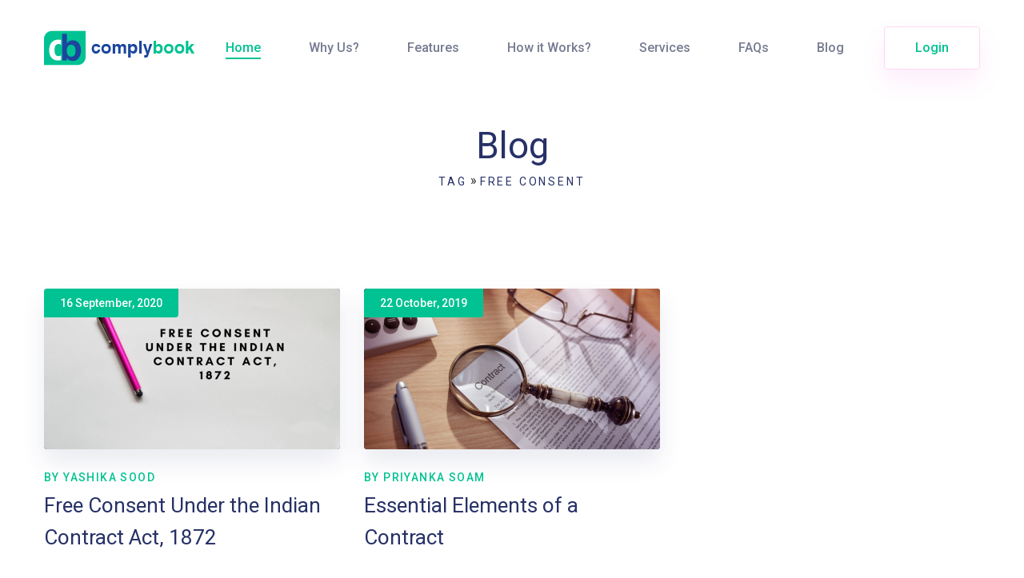

--- FILE ---
content_type: text/html; charset=UTF-8
request_url: https://www.complybook.com/tag/free-consent
body_size: 3776
content:
<!DOCTYPE html>
<html xmlns:og="http://ogp.me/ns#">

<head>
    <meta charset="UTF-8" />
    <link rel="canonical" href="https://www.complybook.com/" />
    
    <title>Free Consent | Complybook</title>

    <meta property="og:url" content="https://www.complybook.com" />
    <meta property="og:type" content="Article" />
    <meta property="og:title" content="Free Consent | Complybook" />
    <meta property="og:image:alt" content="Free Consent | Complybook" />
    <meta property="og:image" content="Blog" />  
    <meta property="og:image:secure_url" content="Blog" />
    <meta property="og:description" content="Blog" />


    <meta name="twitter:card" content="summary_large_image" />
    <meta name="twitter:description" content="Blog" />
    <meta name="twitter:title" content="Free Consent | Complybook" />
    <meta name="twitter:site" content="@complybook" />
    <meta name="twitter:image" content="Blog" />
    <meta name="twitter:creator" content="@complybook" />

    

    

    <!-- mobile responsive meta -->
    <meta name="viewport" content="width=device-width, initial-scale=1">
    <link rel="apple-touch-icon" sizes="57x57" href="https://www.complybook.com/home/images/favicon/apple-icon-57x57.png">
    <link rel="apple-touch-icon" sizes="60x60" href="https://www.complybook.com/home/images/favicon/apple-icon-60x60.png">
    <link rel="apple-touch-icon" sizes="72x72" href="https://www.complybook.com/home/images/favicon/apple-icon-72x72.png">
    <link rel="apple-touch-icon" sizes="76x76" href="https://www.complybook.com/home/images/favicon/apple-icon-76x76.png">
    <link rel="apple-touch-icon" sizes="114x114" href="https://www.complybook.com/home/images/favicon/apple-icon-114x114.png">
    <link rel="apple-touch-icon" sizes="120x120" href="https://www.complybook.com/home/images/favicon/apple-icon-120x120.png">
    <link rel="apple-touch-icon" sizes="144x144" href="https://www.complybook.com/images/favicon/apple-icon-144x144.png">
    <link rel="apple-touch-icon" sizes="152x152" href="https://www.complybook.com/home/images/favicon/apple-icon-152x152.png">
    <link rel="apple-touch-icon" sizes="180x180" href="https://www.complybook.com/home/images/favicon/apple-icon-180x180.png">
    <link rel="icon" type="image/png" sizes="192x192" href="https://www.complybook.com/home/images/favicon/android-icon-192x192.png">
    <link rel="icon" type="image/png" sizes="32x32" href="https://www.complybook.com/home/images/favicon/favicon-32x32.png">
    <link rel="icon" type="image/png" sizes="96x96" href="https://www.complybook.com/home/images/favicon/favicon-96x96.png">
    <link rel="icon" type="image/png" sizes="16x16" href="https://www.complybook.com/home/images/favicon/favicon-16x16.png">
    <link rel="manifest" href="https://www.complybook.com/home/images/favicon/manifest.json">
    <meta name="msapplication-TileColor" content="#ffffff">
    <meta name="msapplication-TileImage" content="https://www.complybook.com/home/images/favicon/ms-icon-144x144.png">
    <meta name="theme-color" content="#ffffff">

    
    
    
    <meta property="og:site_name" content="ComplyBook" />
    
    <!-- main template stylesheet -->
    <link rel="stylesheet" href="https://www.complybook.com/home/css/style.css">
    <link rel="stylesheet" href="https://www.complybook.com/home/css/responsive.css">
    <link rel="stylesheet" href="https://www.complybook.com/home/css/sweetalert2.css">
    <link rel="stylesheet" href="https://www.complybook.com/home/css/compare.css">
    <script src="https://www.complybook.com/home/js/jquery.js"></script>
    <script src="https://kit.fontawesome.com/fa24a460d0.js"></script>
    <script src="https://www.complybook.com/home/js/jquery.validate.min.js"></script>
    <script src="https://www.complybook.com/home/js/SweetAlert.js"></script>
    <!-- <script src="https://www.google.com/recaptcha/api.js?render=6LfNAK8UAAAAAGn6BreVNnWyA5ZoZi52aGDoyIrX"></script> -->
</head>
<style>
    .socialShare{
        list-style:none;
        display:inline-flex;
        margin-top: 50px;
        padding: 0;
    }
    .socialShare li{
        border: 1px solid #ccc;
        border-radius: 50%;
        padding: 10px;
        margin-right: 20px;
        width: 50px;
        height: 50px;
        text-align: center;
    }
    .socialShare li:hover{
        background:#45C292;
        
    }
    .socialShare li:hover a{
        color:#fff;
        
    }
</style>
<body>
<script>
    (function(d, s, id) {
        var js, fjs = d.getElementsByTagName(s)[0];
        if (d.getElementById(id)) return;
        js = d.createElement(s); js.id = id;
        js.src = "https://connect.facebook.net/en_US/sdk.js#xfbml=1&version=v3.0";
        fjs.parentNode.insertBefore(js, fjs);
    }(document, 'script', 'facebook-jssdk'));
    </script>
    <div class="preloader"></div><!-- /.preloader -->
    <div class="page-wrapper">
        <header class="site-header header-one">
    <nav class="navbar navbar-expand-lg navbar-light header-navigation stricky">
        <div class="container clearfix">
            <!-- Brand and toggle get grouped for better mobile display -->
            <div class="logo-box clearfix">
                <a class="navbar-brand" href="https://www.complybook.com/">
                    <img src="https://www.complybook.com/home/images/logo.png" alt="ComplyBook" />
                </a>
                <button class="menu-toggler" data-target=".header-one .main-navigation">
                    <span class="fa fa-bars"></span>
                </button>
            </div><!-- /.logo-box -->
            <!-- Collect the nav links, forms, and other content for toggling -->
            <div class="main-navigation">
                <ul class="one-page-scroll-menu navigation-box">
                    <li class=" current scrollToLink"><a href="https://www.complybook.com/#home">Home</a></li>
                    <li class="scrollToLink"><a href="https://www.complybook.com/#service">Why Us?</a></li>
                    <li class="scrollToLink"><a href="https://www.complybook.com/#features">Features</a></li>
                    <li class="scrollToLink"><a href="https://www.complybook.com/#howitworks">How it Works?</a></li>
                    <li class="scrollToLink"><a href="https://www.complybook.com/#services">Services</a></li>
                    <li class="scrollToLink"><a href="https://www.complybook.com/#faqs">FAQs</a></li>
                    <li class="scrollToLink"><a href="https://www.complybook.com/#blog">Blog</a></li>
                </ul>
            </div><!-- /.navbar-collapse -->
            <div class="right-side-box">
                                    <a href="https://www.complybook.com/login" class="header-btn">Login</a>
                            </div><!-- /.right-side-box -->
        </div>
        <!-- /.container -->
    </nav>
</header><!-- /.site-header -->        <section class="inner-banner">
    <div class="container">
        <h2>Blog</h2>
        <ul class="thm-breadcrumb">
            <li><a href="https://www.complybook.com/blog">Tag</a></li>
            <li>&raquo;</li>
            <li><a href="javascript:void(0)">Free Consent</a></li>
        </ul>
    </div><!-- /.container -->
</section><!-- /.inner-banner -->

<section class="blog-style-one blog-page" id="blog">
    <div class="container">
        <div class="row">
                                                <div class="col-lg-4 col-md-6 col-sm-12">
                        <div class="single-blog-style-one">
                            
                            <div class="image-block">
                                <a href="https://www.complybook.com/blog/free-consent-under-the-indian-contract-act-1872">
                                    <div class="inner-block">
                                        <img src="https://www.complybook.com/images/blogs/medium/1602068490rsz_dazzle_7.png" alt="Free Consent Under the Indian Contract Act, 1872" />
                                        <div class="date-block">
                                            16 September, 2020                                        </div><!-- /.date-block -->
                                    </div><!-- /.inner-block -->
                                </a>
                            
                            </div><!-- /.image-block -->
                            <div class="text-block">
                                <div class="meta-info">
                                    <a href="javascript:void(0);" style="cursor:default;">By Yashika Sood</a>
                                    <!-- <span class="sep">.</span> -->
                                </div><!-- /.meta-info -->
                                <h3><a href="https://www.complybook.com/blog/free-consent-under-the-indian-contract-act-1872">Free Consent Under the Indian Contract Act, 1872</a></h3>
                                <p>In order for a valid contract to persist, it is essential to ensure the free consent of the parties. There is a concept of consensus-ad-idem which implies that the parties entering into the contract m...</p>
                                <div class="line-block"></div><!-- /.line-block -->
                                                                    <a href="https://www.complybook.com/blog/free-consent-under-the-indian-contract-act-1872" class="more-link">Read More</a>
                                                            </div><!-- /.text-block -->
                        </div><!-- /.single-blog-style-one -->
                    </div><!-- /.col-lg-4 -->
                                    <div class="col-lg-4 col-md-6 col-sm-12">
                        <div class="single-blog-style-one">
                            
                            <div class="image-block">
                                <a href="https://www.complybook.com/blog/essential-elements-of-a-contract">
                                    <div class="inner-block">
                                        <img src="https://www.complybook.com/images/blogs/medium/1572516833EssentialElementsOfContract.png" alt="Essential Elements of a Contract" />
                                        <div class="date-block">
                                            22 October, 2019                                        </div><!-- /.date-block -->
                                    </div><!-- /.inner-block -->
                                </a>
                            
                            </div><!-- /.image-block -->
                            <div class="text-block">
                                <div class="meta-info">
                                    <a href="javascript:void(0);" style="cursor:default;">By Priyanka Soam</a>
                                    <!-- <span class="sep">.</span> -->
                                </div><!-- /.meta-info -->
                                <h3><a href="https://www.complybook.com/blog/essential-elements-of-a-contract">Essential Elements of a Contract</a></h3>
                                <p> The goal of this article is to walk you through the five basic essential elements of a contract, from offer to legality, so as to ensure that your agreement is legitimate and acceptable. To fully app...</p>
                                <div class="line-block"></div><!-- /.line-block -->
                                                                    <a href="https://www.complybook.com/blog/essential-elements-of-a-contract" class="more-link">Read More</a>
                                                            </div><!-- /.text-block -->
                        </div><!-- /.single-blog-style-one -->
                    </div><!-- /.col-lg-4 -->
                                       
        </div><!-- /.row -->
        <div class="blog-post-pagination text-center">
            <ul>
            
                                            </ul>
        </div><!-- /.blog-post-pagination -->

    </div><!-- /.container -->
</section><!-- /.blog-style-one -->        <footer class="site-footer">
    <span class="bubble-1"></span>
    <span class="bubble-2"></span>
    <span class="bubble-3"></span>
    <span class="bubble-4"></span>
    <span class="bubble-5"></span>
    <span class="bubble-6"></span>
    <div class="container">
        <div class="inner-container">
            <div class="row">
                <div class="col-lg-2 col-md-6 col-sm-12">
                    <div class="footer-widget">
                        <a href="https://www.complybook.com/"><img src="https://www.complybook.com/home/images/complybook.png" alt="ComplyBook"/></a>
                    </div><!-- /.footer-widget -->
                </div><!-- /.col-lg-2 -->
                <div class="col-lg-3 col-md-6 col-sm-12">
                    <div class="footer-widget">
                        <div class="widget-title">
                            <h3>Registration / Login</h3>
                        </div><!-- /.widget-title -->
                        <ul class="links-list">
                            <li><a href="https://www.complybook.com/login">User Login</a></li>
                            <li><a href="https://www.complybook.com/client-registration">Client Registration</a></li>
                            <li><a href="https://www.complybook.com/ccm-registration">CCM Registration</a></li>
                            <li><a href="https://www.complybook.com/ccm-registration">Download Android App</a></li>
                        </ul><!-- /.contact-list -->
                    </div><!-- /.footer-widget -->
                </div><!-- /.col-lg-3 -->
                <div class="col-lg-2 col-md-4 col-sm-12">
                    <div class="footer-widget">
                        <div class="widget-title">
                            <h3>Explore</h3>
                        </div><!-- /.widget-title -->
                        <ul class="links-list">
                            <li><a href="https://www.complybook.com/#home">Home</a></li>
                            <li><a href="https://www.complybook.com/#service">Why Us?</a></li>
			                <li><a href="https://www.complybook.com/#features">Features</a></li>
                            <li><a href="https://www.complybook.com/#howitworks">How it Works?</a></li>
                            
                        </ul>
                    </div><!-- /.footer-widget -->
                </div><!-- /.col-lg-2 -->
                <div class="col-lg-3 col-md-6 col-sm-12">
                    <div class="footer-widget">
                        <div class="widget-title">
                            <h3>Quick Links</h3>
                        </div><!-- /.widget-title -->
                        <ul class="links-list">
                            <li><a href="https://www.complybook.com/#pricing">Plans & Pricing</a></li>
                            <li><a href="https://www.complybook.com/refund">Refund & Cancellation</a></li>
                            <li><a href="https://www.complybook.com/contact-us">Contact Us</a></li>
                            <li><a href="https://www.complybook.com/blog">Visit our Blog</a></li>
                        </ul>
                    </div><!-- /.footer-widget -->
                </div><!-- /.col-lg-2 -->
                <div class="col-lg-2 col-md-6 col-sm-12">
                    <div class="footer-widget">
                        <!-- <div class="widget-title">
                            <h3>Toll Free Support</h3>
                        </div>
                        <ul class="links-list" style="margin-bottom:25px;">
                            <li><i class="fa fa-volume-control-phone" aria-hidden="true"></i> 1800 120 2403</li> 
                        </ul> -->
                        <div class="widget-title">
                            <h3>Phone Support</h3>
                        </div>
                        <ul class="links-list" style="margin-bottom:25px;">
                            <li><i class="fab fa-whatsapp"></i> +91 989 913 4403</li> 
                            <li><i class="fa fa-phone-alt"></i> +91 987 182 4178</li> 
                        </ul>
                        
                    </div><!-- /.footer-widget -->
                </div><!-- /.col-lg-3 -->
            </div><!-- /.row -->
        </div><!-- /.inner-container -->
    </div><!-- /.container -->
</footer><!-- /.site-footer -->
<div class="bottom-footer text-center">
    <div class="container">
        <div class="col-lg-12" style="display:flex;padding:0">
            <div class="col-lg-4" style="padding:0">
                <p>&copy; Copyright 2026 ComplyBook. All Rights Reserved.</p>
            </div>
            <div class="col-lg-6" style="padding:0">
                <ul class="footer-links">
                    <li>
                        <a href="https://www.complybook.com/terms-service">Terms Service</a>
                    </li>
                    <li>
                        <a href="https://www.complybook.com/privacy-policy">Privacy Policy</a>
                    </li>
                    <li>
                        <a href="https://www.complybook.com/faqs">FAQs</a>
                    </li>
                </ul>
            </div>
            <div class="col-lg-2" style="padding:0">
                <p>Powered by <a href="http://www.aritone.com">Aritone</a>.</p>
            </div>
        </div><!-- /.container -->
    </div>
    
</div><!-- /.bottom-footer -->
</div><!-- /.page-wrapper -->
<a href="#" data-target="html" class="scroll-to-target scroll-to-top"><i class="fas fa-arrow-up"></i></a>    <!-- /.scroll-to-top -->
    <script src="https://www.complybook.com/home/js/jquery.js"></script>
    <script src="https://www.complybook.com/home/js/bootstrap.bundle.min.js"></script>
    <script src="https://www.complybook.com/home/js/owl.carousel.min.js"></script>
    <script src="https://www.complybook.com/home/js/jquery.bxslider.min.js"></script>
    <script src="https://www.complybook.com/home/js/waypoints.min.js"></script>
    <script src="https://www.complybook.com/home/js/jquery.easing.min.js"></script>
    <script src="https://www.complybook.com/home/js/jquery.counterup.min.js"></script>
    <script src="https://www.complybook.com/home/js/wow.js"></script>
    
    <script src="https://www.complybook.com/home/js/theme.js"></script>
    <!-- Global site tag (gtag.js) - Google Analytics -->
    <script async src="https://www.googletagmanager.com/gtag/js?id=UA-144713022-1"></script>
    <script>
    window.dataLayer = window.dataLayer || [];
    function gtag(){dataLayer.push(arguments);}
    gtag('js', new Date());

    gtag('config', 'UA-144713022-1');
    </script>

    <!-- New Google tag (gtag.js) -->
    <script async src="https://www.googletagmanager.com/gtag/js?id=G-1BL140D9DR"></script>
    <script>
    window.dataLayer = window.dataLayer || [];
    function gtag(){dataLayer.push(arguments);}
    gtag('js', new Date());

    gtag('config', 'G-1BL140D9DR');
    </script>

    
</body>

</html>

--- FILE ---
content_type: text/css
request_url: https://www.complybook.com/home/css/style.css
body_size: 70395
content:
/***************************************************************************************************************
||||||||||||||||||||||||||||            MASTER STYLESHEET FOR Opins         ||||||||||||||||||||||||||||||||||||
****************************************************************************************************************
||||||||||||||||||||||||||||              TABLE OF CONTENT                  ||||||||||||||||||||||||||||||||||||
****************************************************************************************************************
****************************************************************************************************************
* 1.imported styles
* 2.misclenious styles
* 3.header styles
* 4.banner styles
* 5.footer styles
* 6.subscribe styles
* 7.blog styles
* 8.faq styles
* 9.brand styles
* 10.testimonials styles
* 11.pricing styles
* 12.features styles
* 13.services styles
* 14.fun fact styles
* 15.inner banner styles
* 16.sidebar styles
****************************************************************************************************************
||||||||||||||||||||||||||||            End TABLE OF CONTENT                ||||||||||||||||||||||||||||||||||||
****************************************************************************************************************/
/*
* 1.imported styles
*/
@import url("https://fonts.googleapis.com/css?family=Roboto:300,400,500,700,900");
@import url("bootstrap.min.css");
@import url("animate.css");
@import url("owl.carousel.css");
@import url("owl.theme.default.min.css");
@import url("font-awesome.min.css");
@import url("jquery.bxslider.min.css");
@import url("../plugins/opins-icon/style.css");
/*
* 2.misclenious styles
*/
body {
  font-family: "Roboto", sans-serif;
  font-size: 16px;
  line-height: 30px;
  /* color: #777b92; */
}

a:active,
a:hover,
a:focus,
a:visited {
  text-decoration: none;
}

.page-wrapper {
  position: relative;
  margin: 0 auto;
  width: 100%;
  min-width: 300px;
  overflow: hidden;
}

@media (min-width: 1200px) {
  .container {
    max-width: 1200px;
  }
}
hr.style-one {
  margin: 0;
  border-top: 1px solid #EAEAEA;
}

.block-title {
  margin-bottom: 50px;
}
.block-title h2 {
  margin: 0 0 50px 0;
  color: #273167;
  font-size: 46px;
  margin-top: 50px;
  font-weight: 400;
}

.preloader {
  position: fixed;
  top: 0;
  left: 0;
  width: 100%;
  height: 100%;
  z-index: 9999;
  background-color: #fff;
  background-image: url(../images/preloader.gif);
  background-repeat: no-repeat;
  background-position: center center;
}

.scroll-to-top {
  display: inline-block;
  width: 45px;
  height: 45px;
  background: #00c292;
  border-radius: 4px;
  position: fixed;
  bottom: 20px;
  right: 20px;
  z-index: 99;
  text-align: center;
  transition: all .4s ease;
  display: none;
}
.scroll-to-top i {
  font-size: 18px;
  line-height: 45px;
  color: #fff;
}
.scroll-to-top:hover {
  background: #273167;
}

/*
* 3.header styles
*/
.header-navigation {
  background-color: transparent;
  margin-bottom: 0;
  border: none;
  border-radius: 0;
  padding: 0;
  position: relative;
  background-color: transparent;
}
.header-navigation .container {
  background: transparent;
  position: relative;
  display: block;
}
.header-navigation .container .logo-box {
  float: left;
  position: absolute;
  top: 50%;
  left: 15px;
  -webkit-transform: translateY(-50%);
  transform: translateY(-50%);
}
.header-navigation .container .navbar-brand {
  height: auto;
  margin: 0;
}
.header-navigation .container .menu-toggler {
  display: none;
}
.header-navigation .container .right-side-box {
  position: absolute;
  top: 50%;
  -webkit-transform: translateY(-50%);
  transform: translateY(-50%);
  right: 15px;
}
.header-navigation .main-navigation {
  float: right;
  text-align: right;
}
@media (min-width: 1200px) {
  .header-navigation .main-navigation {
    display: block !important;
  }
}

.header-navigation ul.navigation-box {
  margin: 0;
  padding: 0;
  list-style: none;
}
.header-navigation ul.navigation-box li a .sub-nav-toggler {
  display: none;
}
.header-navigation ul.navigation-box > li {
  position: relative;
  padding: 0px 0;
  display: inline-block;
  vertical-align: middle;
  /* Second Level Menu */
  /* Thrid Level Menu */
}
.header-navigation ul.navigation-box > li + li {
  margin-left: 45px;
}
.header-navigation ul.navigation-box > li:first-child {
  padding-left: 0;
}
.header-navigation ul.navigation-box > li:last-child {
  padding-right: 0;
}
.header-navigation ul.navigation-box > li > a {
  font-weight: 500;
  font-size: 16px;
  color: #777B92;
  padding: 0;
  transition: all .4s ease;
  position: relative;
}
.header-navigation ul.navigation-box > li > a:before {
  content: '';
  position: absolute;
  bottom: -5px;
  left: 0;
  -webkit-transform: scale(0, 1);
          transform: scale(0, 1);
  -webkit-transform-origin: right center;
          transform-origin: right center;
  width: 100%;
  height: 2px;
  background-color: #00c292;
  transition: -webkit-transform .4s ease;
  transition: transform .4s ease;
  transition: transform .4s ease, -webkit-transform .4s ease;
}
.header-navigation ul.navigation-box > li.current > a, .header-navigation ul.navigation-box > li:hover > a {
  color: #00c292;
}
.header-navigation ul.navigation-box > li.current > a:before, .header-navigation ul.navigation-box > li:hover > a:before {
  -webkit-transform: scale(1, 1);
          transform: scale(1, 1);
  -webkit-transform-origin: left center;
          transform-origin: left center;
}
.header-navigation ul.navigation-box > li > .sub-menu {
  position: absolute;
  top: 100%;
  left: 0;
  z-index: 1000;
  float: left;
  min-width: 220px;
  padding: 0px 0px;
  text-align: left;
  list-style: none;
  background-color: #273167;
  background-clip: padding-box;
  opacity: 0;
  border-radius: 0px;
  visibility: hidden;
  transition: opacity .4s ease, visibility .4s ease;
  box-shadow: 0px 10px 18px rgba(0, 0, 0, 0.1);
}
@media (min-width: 1200px) {
  .header-navigation ul.navigation-box > li > .sub-menu {
    display: block !important;
  }
}
.header-navigation ul.navigation-box > li > .sub-menu.right-align {
  left: auto;
  right: 0;
}
.header-navigation ul.navigation-box > li > .sub-menu.center-align {
  left: 50%;
  -webkit-transform: translateX(-50%);
          transform: translateX(-50%);
}
.header-navigation ul.navigation-box > li > .sub-menu > li {
  display: block;
  position: relative;
  transition: all .4s ease;
}
.header-navigation ul.navigation-box > li > .sub-menu > li + li {
  border-top: 1px solid rgba(255, 255, 255, 0.1);
}
.header-navigation ul.navigation-box > li > .sub-menu > li > a {
  font-size: 15px;
  color: #fff;
  font-weight: 500;
  padding: 12px 30px;
  display: block;
  line-height: 26px;
  white-space: nowrap;
  position: relative;
  transition: all .4s ease;
}
.header-navigation ul.navigation-box > li > .sub-menu > li:hover > a {
  color: #273167;
  background: #fff;
}
.header-navigation ul.navigation-box > li:hover:before {
  -webkit-transform: scale(1, 1);
          transform: scale(1, 1);
  -webkit-transform-origin: left bottom;
          transform-origin: left bottom;
}
.header-navigation ul.navigation-box > li:hover > .sub-menu {
  opacity: 1;
  visibility: visible;
}
.header-navigation ul.navigation-box > li > ul > li {
  /* no more nested showen */
}
.header-navigation ul.navigation-box > li > ul > li > .sub-menu {
  position: absolute;
  top: 0%;
  left: 100%;
  z-index: 1000;
  float: left;
  min-width: 220px;
  padding: 0px 0px;
  text-align: left;
  list-style: none;
  background-color: #273167;
  background-clip: padding-box;
  opacity: 0;
  border-radius: 0px;
  visibility: hidden;
  transition: opacity .4s ease, visibility .4s ease;
  box-shadow: 0px 10px 18px rgba(0, 0, 0, 0.1);
}
@media (min-width: 1200px) {
  .header-navigation ul.navigation-box > li > ul > li > .sub-menu {
    display: block !important;
  }
}
.header-navigation ul.navigation-box > li > ul > li > .sub-menu.right-align {
  left: auto;
  right: 100%;
}
.header-navigation ul.navigation-box > li > ul > li > .sub-menu.center-align {
  left: 50%;
  -webkit-transform: translateX(-50%);
          transform: translateX(-50%);
}
.header-navigation ul.navigation-box > li > ul > li > .sub-menu > li {
  display: block;
  position: relative;
  transition: all .4s ease;
}
.header-navigation ul.navigation-box > li > ul > li > .sub-menu > li + li {
  border-top: 1px solid rgba(255, 255, 255, 0.1);
}
.header-navigation ul.navigation-box > li > ul > li > .sub-menu > li > a {
  font-size: 15px;
  color: #fff;
  font-weight: 500;
  padding: 12px 30px;
  display: block;
  line-height: 26px;
  white-space: nowrap;
  position: relative;
  transition: all .4s ease;
}
.header-navigation ul.navigation-box > li > ul > li > .sub-menu > li:hover > a {
  color: #273167;
  background: #fff;
}
.header-navigation ul.navigation-box > li > ul > li:hover > .sub-menu {
  opacity: 1;
  visibility: visible;
}
.header-navigation ul.navigation-box > li > ul > li ul {
  display: none;
}

.header-navigation.stricky-fixed {
  position: fixed;
  top: 0;
  left: 0;
  width: 100%;
  z-index: 991;
  background: #273167;
  border-bottom: 0;
}

.site-header.header-one {
  background-color: transparent;
  position: absolute;
  top: 0;
  left: 0;
  width: 100%;
  z-index: 99;
}
.site-header.header-one .header-navigation {
  background: transparent;
}
.site-header.header-one .header-navigation.stricky-fixed {
  background-color: #fff;
  box-shadow: 0px 5px 30px 0px rgba(233, 79, 202, 0.05);
}
.site-header.header-one .header-navigation .container {
  padding-right: 185px;
}
.site-header.header-one .header-navigation ul.navigation-box > li.current > a,
.site-header.header-one .header-navigation ul.navigation-box > li:hover > a {
  color: #00c292;
}
.site-header.header-one .header-navigation ul.navigation-box > li {
  padding: 45px 0;
}
.site-header.header-one .header-navigation ul.navigation-box > li + li {
  margin-left: 56px;
}
.site-header.header-one .header-navigation .right-side-box .header-btn {
  display: inline-block;
  vertical-align: middle;
  border-style: solid;
  border-width: 1px;
  border-color: #ffd6f3;
  border-radius: 4px;
  background-color: white;
  box-shadow: 0px 15px 30px 0px rgba(233, 79, 202, 0.1);
  color: #00c292;
  font-size: 16px;
  font-weight: 500;
  padding: 11px 38px;
  transition: all .4s ease;
}
.site-header.header-one .header-navigation .right-side-box .header-btn:hover {
  color: #fff;
  background-color: #00c292;
  border-color: #00c292;
}
.site-header.header-one .header-navigation.stricky-fixed ul.navigation-box > li {
  padding: 25px 0;
}

.site-header.home-page-two .header-navigation.stricky-fixed {
  background-image: linear-gradient(-145deg, #320b82 0%, #9c33c3 100%);
  box-shadow: 0px 10px 60px 0px rgba(0, 0, 0, 0.15);
}
.site-header.home-page-two .header-navigation ul.navigation-box > li > a {
  color: #D6C9E4;
}
.site-header.home-page-two .header-navigation ul.navigation-box > li.current > a,
.site-header.home-page-two .header-navigation ul.navigation-box > li:hover > a {
  color: #fff;
}
.site-header.home-page-two .header-navigation .right-side-box .header-btn {
  border-color: #fff;
  background-color: transparent;
  color: #fff;
  transition: all .4s ease;
}
.site-header.home-page-two .header-navigation .right-side-box .header-btn:hover {
  color: #fff;
  background-color: #00c292;
  border-color: #00c292;
}

/*
* 4.banner styles
*/
.banner-style-one {
  position: relative;
  padding-top: 300px;
  padding-bottom: 220px;
  background: #fff url(../images/banner-bg-1-1.png) top right no-repeat;
}
.banner-style-one:before, .banner-style-one:after {
  content: '';
  width: 318px;
  height: 318px;
  border-radius: 50%;
  border: 43px solid;
  position: absolute;
  -webkit-animation: BannercircleRotate 5s ease-in-out 0s infinite alternate;
          animation: BannercircleRotate 5s ease-in-out 0s infinite alternate;
}
@-webkit-keyframes BannercircleRotate {
  0% {
    -webkit-transform: rotate(0);
    transform: rotate(0);
    opacity: 1;
  }
  100% {
    -webkit-transform: rotate(45deg);
    transform: rotate(45deg);
    opacity: .5;
  }
}
@keyframes BannercircleRotate {
  0% {
    -webkit-transform: rotate(0);
    transform: rotate(0);
    opacity: 1;
  }
  100% {
    -webkit-transform: rotate(45deg);
    transform: rotate(45deg);
    opacity: .5;
  }
}
.banner-style-one:before {
  border-color: #FFF3FD;
  bottom: 10%;
  right: 32%;
}
.banner-style-one:after {
  border-color: #F3FAFF;
  top: 10%;
  left: 10%;
}
.banner-style-one .banner-mock {
  position: absolute;
  top: 15%;
  right: 10%;
  z-index:1;
  display:block;
}
@-webkit-keyframes bannerImgBounce {
  0% {
    -webkit-transform: translateY(0) translateX(0);
    transform: translateY(0) translateX(0);
  }
  100% {
    -webkit-transform: translateY(-20px) translateX(-20px);
    transform: translateY(-20px) translateX(-20px);
  }
}
@keyframes bannerImgBounce {
  0% {
    -webkit-transform: translateY(0) translateX(0);
    transform: translateY(0) translateX(0);
  }
  100% {
    -webkit-transform: translateY(-20px) translateX(-20px);
    transform: translateY(-20px) translateX(-20px);
  }
}
.banner-style-one [class*=bubble-] {
  width: 26px;
  height: 26px;
  border-radius: 50%;
  position: absolute;
  background-color: #ede8ff;
  border: 1px solid #a98fff;
  -webkit-animation-name: bubbleMover;
          animation-name: bubbleMover;
  -webkit-animation-duration: 9s;
          animation-duration: 9s;
  -webkit-animation-timing-function: linear;
          animation-timing-function: linear;
  -webkit-animation-iteration-count: infinite;
          animation-iteration-count: infinite;
  -webkit-perspective: 100px;
          perspective: 100px;
}
@-webkit-keyframes bubbleMover {
  0% {
    -webkit-transform: translateY(0px) translateX(0) rotate(0);
            transform: translateY(0px) translateX(0) rotate(0);
  }
  30% {
    -webkit-transform: translateY(30px) translateX(50px) rotate(15deg);
            transform: translateY(30px) translateX(50px) rotate(15deg);
    -webkit-transform-origin: center center;
            transform-origin: center center;
  }
  50% {
    -webkit-transform: translateY(50px) translateX(100px) rotate(45deg);
            transform: translateY(50px) translateX(100px) rotate(45deg);
    -webkit-transform-origin: right bottom;
            transform-origin: right bottom;
  }
  80% {
    -webkit-transform: translateY(30px) translateX(50px) rotate(15deg);
            transform: translateY(30px) translateX(50px) rotate(15deg);
    -webkit-transform-origin: left top;
            transform-origin: left top;
  }
  100% {
    -webkit-transform: translateY(0px) translateX(0) rotate(0);
            transform: translateY(0px) translateX(0) rotate(0);
    -webkit-transform-origin: center center;
            transform-origin: center center;
  }
}
@keyframes bubbleMover {
  0% {
    -webkit-transform: translateY(0px) translateX(0) rotate(0);
            transform: translateY(0px) translateX(0) rotate(0);
  }
  30% {
    -webkit-transform: translateY(30px) translateX(50px) rotate(15deg);
            transform: translateY(30px) translateX(50px) rotate(15deg);
    -webkit-transform-origin: center center;
            transform-origin: center center;
  }
  50% {
    -webkit-transform: translateY(50px) translateX(100px) rotate(45deg);
            transform: translateY(50px) translateX(100px) rotate(45deg);
    -webkit-transform-origin: right bottom;
            transform-origin: right bottom;
  }
  80% {
    -webkit-transform: translateY(30px) translateX(50px) rotate(15deg);
            transform: translateY(30px) translateX(50px) rotate(15deg);
    -webkit-transform-origin: left top;
            transform-origin: left top;
  }
  100% {
    -webkit-transform: translateY(0px) translateX(0) rotate(0);
            transform: translateY(0px) translateX(0) rotate(0);
    -webkit-transform-origin: center center;
            transform-origin: center center;
  }
}
.banner-style-one .bubble-1 {
  background-color: #fff7e0;
  border-color: #ffdd83;
  top: 10px;
  left: 20px;
}
.banner-style-one .bubble-2 {
  background-color: #fff1ec;
  border-color: #ffb59d;
  bottom: 30px;
  left: 10%;
}
.banner-style-one .bubble-3 {
  background-color: #ebf3ff;
  border-color: #b9d4ff;
  top: 40px;
  left: 40%;
}
.banner-style-one .bubble-4 {
  background-color: #ddffe4;
  border-color: #93ff6d;
  top: 10px;
  right: 40%;
}
.banner-style-one .bubble-5 {
  background-color: #ede8ff;
  border-color: #a98fff;
  bottom: 30px;
  right: 25%;
}
.banner-style-one .bubble-6 {
  background-color: #ffe8fb;
  border-color: #ffa6ef;
  top: 40%;
  right: 10%;
}
.banner-style-one .content-block {
  position: relative;
  z-index: 10;
}
.banner-style-one .content-block h3,
.banner-style-one .content-block p {
  margin: 0;
}
.banner-style-one .content-block h3 {
  color: #000000;
  font-size: 30px;
  line-height: 50px;
  font-weight: 500;
  margin-bottom: 30px;
}
.banner-style-one .content-block p {
  color: #777B92;
  font-size: 18px;
  line-height: 34px;
  margin-bottom: 55px;
}
.banner-style-one .content-block .banner-btn {
  display: inline-block;
  border-style: solid;
  border-width: 1px;
  border-color: #00c292;
  border-radius: 4px;
  box-shadow: 0px 15px 30px 0px rgba(119, 123, 146, 0.1);
  vertical-align: middle;
  color: #fff;
  font-weight: 500;
  font-size: 14px;
  line-height: 1em;
  padding: 22.5px 0;
  padding-left: 73px;
  padding-right: 53px;
  position: relative;
  background-color: #00c292;
  transition: all .4s ease;
}
.banner-style-one .content-block .ccm {
  display: inline-block;
  border-style: solid;
  border-width: 1px;
  border-color: #1B469E;
  border-radius: 4px;
  box-shadow: 0px 15px 30px 0px rgba(119, 123, 146, 0.1);
  vertical-align: middle;
  color: #fff;
  font-weight: 500;
  font-size: 14px;
  line-height: 1em;
  padding: 22.5px 0;
  padding-left: 73px;
  padding-right: 53px;
  position: relative;
  background-color: #1B469E;
  transition: all .4s ease;
}
.banner-style-one .content-block .banner-btn span {
  font-size: 18px;
  display: block;
  line-height: 1em;
  margin-top: 5px;
}
.banner-style-one .content-block .banner-btn i {
  font-size: 30px;
  color: #fff;
  position: absolute;
  top: 50%;
  left: 40px;
  -webkit-transform: translateY(-50%);
          transform: translateY(-50%);
  transition: all .4s ease;
}

.banner-style-one .content-block .banner-btn + .banner-btn {
  margin-left: 16px;
}
.banner-style-one .content-block .banner-btn:hover {
  color: #000;
  background-color: #fff;
  border-color: #eaeaea;
}
.banner-style-one .content-block .banner-btn:hover i {
  color: #000;
}
.banner-style-one.home-page-two {
  padding-bottom: 277px;
  background: #fff url(../images/banner-bg-1-2.png) top right no-repeat;
  background-size: cover;
  margin-bottom: 60px;
}
.banner-style-one.home-page-two:before {
  border-color: rgba(255, 255, 255, 0.04);
}
.banner-style-one.home-page-two:after {
  border-color: rgba(255, 255, 255, 0.02);
}
.banner-style-one.home-page-two [class*=bubble-] {
  background-color: transparent !important;
  border-width: 2px;
}
.banner-style-one.home-page-two .banner-mock {
  right: 0;
  top: 20%;
}
.banner-style-one.home-page-two .content-block h3 {
  color: #fff;
}
.banner-style-one.home-page-two .content-block p {
  color: #D6C9E4;
}
.banner-style-one.home-page-two .content-block .banner-btn {
  color: #fff;
  border-style: solid;
  border-width: 1px;
  border-color: white;
  border-radius: 3px;
  background-color: transparent;
  box-shadow: 0px 15px 30px 0px rgba(255, 255, 255, 0.1);
}
.banner-style-one.home-page-two .content-block .banner-btn i {
  color: #fff;
}
.banner-style-one.home-page-two .content-block .banner-btn:hover {
  background-color: #00c292;
  border-color: #00c292;
}

/*
* 5.footer styles
*/
.site-footer {
  position: relative;
}
.site-footer [class*=bubble-] {
  width: 26px;
  height: 26px;
  border-radius: 50%;
  position: absolute;
  background-color: #ede8ff;
  border: 1px solid #a98fff;
  -webkit-animation-name: bubbleMover;
          animation-name: bubbleMover;
  -webkit-animation-duration: 9s;
          animation-duration: 9s;
  -webkit-animation-timing-function: linear;
          animation-timing-function: linear;
  -webkit-animation-iteration-count: infinite;
          animation-iteration-count: infinite;
  -webkit-perspective: 100px;
          perspective: 100px;
}
@keyframes bubbleMover {
  0% {
    -webkit-transform: translateY(0px) translateX(0) rotate(0);
            transform: translateY(0px) translateX(0) rotate(0);
  }
  30% {
    -webkit-transform: translateY(30px) translateX(50px) rotate(15deg);
            transform: translateY(30px) translateX(50px) rotate(15deg);
    -webkit-transform-origin: center center;
            transform-origin: center center;
  }
  50% {
    -webkit-transform: translateY(50px) translateX(100px) rotate(45deg);
            transform: translateY(50px) translateX(100px) rotate(45deg);
    -webkit-transform-origin: right bottom;
            transform-origin: right bottom;
  }
  80% {
    -webkit-transform: translateY(30px) translateX(50px) rotate(15deg);
            transform: translateY(30px) translateX(50px) rotate(15deg);
    -webkit-transform-origin: left top;
            transform-origin: left top;
  }
  100% {
    -webkit-transform: translateY(0px) translateX(0) rotate(0);
            transform: translateY(0px) translateX(0) rotate(0);
    -webkit-transform-origin: center center;
            transform-origin: center center;
  }
}
.site-footer .bubble-1 {
  background-color: #fff7e0;
  border-color: #ffdd83;
  top: 10px;
  left: 20px;
}
.site-footer .bubble-2 {
  background-color: #fff1ec;
  border-color: #ffb59d;
  bottom: 30px;
  left: 10%;
}
.site-footer .bubble-3 {
  background-color: #ebf3ff;
  border-color: #b9d4ff;
  top: 40px;
  left: 40%;
}
.site-footer .bubble-4 {
  background-color: #ddffe4;
  border-color: #93ff6d;
  top: 10px;
  right: 40%;
}
.site-footer .bubble-5 {
  background-color: #ede8ff;
  border-color: #a98fff;
  bottom: 30px;
  right: 25%;
}
.site-footer .bubble-6 {
  background-color: #ffe8fb;
  border-color: #ffa6ef;
  top: 40%;
  right: 10%;
}
.site-footer .inner-container {
  border: 1px solid #eaeaea;
  border-left: 0;
  border-right: 0;
  padding: 86px 0;
}

.footer-widget ul,
.footer-widget h3,
.footer-widget p {
  margin: 0;
  padding: 0;
  list-style: none;
}
.footer-widget .widget-title {
  margin-bottom: 28px;
}
.footer-widget .widget-title h3 {
  color: #273167;
  font-size: 20px;
  font-weight: 500;
}
.footer-widget ul.contact-list li {
  color: #777b92;
}
.footer-widget ul.contact-list li + li {
  margin-top: 9px;
}
.footer-widget ul.links-list li + li {
  margin-top: 10px;
}
.footer-widget ul.links-list li a {
  color: #777b92;
  font-size: 16px;
  display: inline-block;
  position: relative;
  transition: all .4s ease;
}
.footer-widget ul.links-list li a:before {
  content: '\f101';
  font-family: 'FontAwesome';
  color: #00c292;
  font-size: 14px;
  position: absolute;
  top: 50%;
  left: 0;
  -webkit-transform: translateY(-50%) translateX(-15px);
          transform: translateY(-50%) translateX(-15px);
  opacity: 0;
  transition: all .4s ease;
}
.footer-widget ul.links-list li a:hover {
  color: #00c292;
  -webkit-transform: translateX(20px);
          transform: translateX(20px);
}
.footer-widget ul.links-list li a:hover:before {
  opacity: 1;
}
.footer-widget .social-block a {
  display: inline-block;
  vertical-align: middle;
  width: 51px;
  height: 51px;
  border: 1px solid #eaeaea;
  line-height: 49px;
  text-align: center;
  background-color: #fff;
  color: #777b92;
  border-radius: 50%;
  box-shadow: 0px 15px 30px 0px rgba(119, 123, 146, 0.1);
  transition: all .4s ease;
}
.footer-widget .social-block a:hover {
  color: #fff;
  background-color: #00c292;
  border-color: #00c292;
}

.bottom-footer {
  padding: 25px 0;
}
.bottom-footer p {
  color: #777b92;
  font-size: 16px;
}
.bottom-footer p a {
  color: #00c292;
}

/*
* 6.subscribe styles
*/
.subscribe-style-one {
  padding-top: 110px;
  padding-bottom: 120px;
}
.subscribe-style-one h3 {
  margin: 0;
  color: #273167;
  font-size: 40px;
  font-weight: 400;
  margin-bottom: 60px;
}
.subscribe-style-one .subscribe-form {
  display: -webkit-box;
  display: flex;
  width: 100%;
  margin-left: auto;
  margin-right: auto;
  max-width: 700px;
}
.subscribe-style-one .subscribe-form input {
  border: none;
  outline: none;
  display: block;
  width: 100%;
  max-width: 470px;
  border-radius: 4px;
  border-style: solid;
  border-width: 1px;
  border-color: #eaeaea;
  height: 84px;
  font-size: 16px;
  padding-left: 30px;
}
.subscribe-style-one .subscribe-form input::-webkit-input-placeholder {
  /* Chrome/Opera/Safari */
  color: #777B92;
}
.subscribe-style-one .subscribe-form input::-moz-placeholder {
  /* Firefox 19+ */
  color: #777B92;
}
.subscribe-style-one .subscribe-form input:-ms-input-placeholder {
  /* IE 10+ */
  color: #777B92;
}
.subscribe-style-one .subscribe-form input:-moz-placeholder {
  /* Firefox 18- */
  color: #777B92;
}
.subscribe-style-one .subscribe-form button[type=submit] {
  width: 208px;
  border-radius: 4px;
  margin-left: 20px;
  height: 84px;
  border: none;
  outline: none;
  background-color: #00c292;
  cursor: pointer;
  font-weight: 500;
  font-size: 20px;
  color: #FFFFFF;
  transition: all .4s ease;
}
.subscribe-style-one .subscribe-form button[type=submit]:hover {
  background-color: #273167;
}

/*
* 7.blog styles
*/
.blog-style-one {
  background-color: #f7fbff;
  padding-top: 120px;
  padding-bottom: 50px;
}
.blog-style-one.blog-page {
  background-color: #fff;
  padding-bottom: 120px;
}

.single-blog-style-one {
  margin-bottom: 60px;
}
.single-blog-style-one .image-block {
  border-radius: 4px;
  background-color: #273167;
  box-shadow: 0px 15px 30px 0px rgba(39, 49, 103, 0.1);
}
.single-blog-style-one .image-block .inner-block {
  overflow: hidden;
  position: relative;
  border-radius: 4px;
}
.single-blog-style-one .image-block .inner-block > img {
  width: 100%;
  transition: all .4s ease;
}
.single-blog-style-one .image-block .inner-block .date-block {
  display: inline-block;
  position: absolute;
  top: 0;
  left: 0;
  background-color: #00c292;
  border-radius: 4px 0;
  font-size: 14px;
  font-weight: 500;
  color: #fff;
  padding: 3px 20px;
  z-index: 12;
}
.single-blog-style-one .image-block .inner-block:before {
  content: '';
  position: absolute;
  top: 0;
  left: 0;
  width: 100%;
  height: 100%;
  background-color: #273167;
  opacity: 0;
  z-index: 11;
  transition: all .4s ease;
}
.single-blog-style-one .image-block:hover {
  cursor: pointer;
}
.single-blog-style-one .image-block:hover .inner-block > img {
  -webkit-transform: scale(1.05);
          transform: scale(1.05);
}
.single-blog-style-one .image-block:hover .inner-block:before {
  opacity: .5;
}
.single-blog-style-one .text-block .meta-info {
  margin-top: 20px;
}
.single-blog-style-one .text-block .meta-info a,
.single-blog-style-one .text-block .meta-info span {
  text-transform: uppercase;
  font-size: 14px;
  color: #00c292;
  font-weight: 500;
  letter-spacing: .1em;
  transition: all .4s ease;
}
.single-blog-style-one .text-block .meta-info span.sep {
  margin-left: 16px;
  margin-right: 16px;
}
.single-blog-style-one .text-block .meta-info a:hover {
  color: #273167;
}
.single-blog-style-one .text-block h3,
.single-blog-style-one .text-block p {
  margin: 0;
}
.single-blog-style-one .text-block h3 {
  font-size: 26px;
  line-height: 40px;
  font-weight: 400;
  margin-bottom: 26px;
}
.single-blog-style-one .text-block h3 a {
  color: #273167;
  transition: all .4s ease;
}
.single-blog-style-one .text-block h3 a:hover {
  color: #00c292;
}
.single-blog-style-one .text-block .line-block {
  vertical-align: middle;
  background-color: #00c292;
  width: 41px;
  height: 2px;
  display: block;
  margin-top: 20px;
  margin-bottom: 20px;
  transition: all .4s ease;
}
.single-blog-style-one .text-block a.more-link {
  display: inline-block;
  vertical-align: middle;
  text-transform: uppercase;
  color: #273167;
  font-size: 14px;
  font-weight: 500;
  letter-spacing: .1em;
  line-height: 1em;
  transition: all .4s ease;
}
.single-blog-style-one .text-block a.more-link:hover {
  color: #00c292;
}
.single-blog-style-one .text-block:hover .line-block {
  width: 60px;
}

.blog-post-pagination {
  margin-top: 0px;
}
.blog-post-pagination a {
  display: inline-block;
  vertical-align: middle;
  width: 52px;
  height: 52px;
  border-radius: 50%;
  background: #EBF3FF;
  line-height: 52px;
  text-align: center;
  font-size: 18px;
  color: #273167;
  transition: all .4s ease;
}
.blog-post-pagination ul li {
  display: inline-block;
  vertical-align: middle;
  width: 52px;
  height: 52px;
  border-radius: 50%;
  background: #EBF3FF;
  line-height: 52px;
  text-align: center;
  font-size: 18px;
  color: #273167;
  transition: all .4s ease;
}
.blog-post-pagination a.prev, .blog-post-pagination ul li.next {
  background: #273167;
  color: #fff;
  font-size: 14px;
}

.blog-post-pagination ul li.active a {
  cursor: auto;
}
.blog-post-pagination ul li.active a, .blog-post-pagination ul li:hover a {
  background: #00c292;
  color: #fff;
}


.blog-post-pagination a.active {
  cursor: auto;
}
.blog-post-pagination a.active, .blog-post-pagination a:hover {
  background: #00c292;
  color: #fff;
}
.blog-post-pagination a + a {
  margin-left: 10px;
}

.blog-details-page {
  padding: 120px 0;
}
.blog-details-page .single-blog-style-one {
  margin-bottom: 0;
}
.blog-details-page .single-blog-style-one .text-block {
  margin-top: 20px;
}
.blog-details-page .single-blog-style-one .text-block .meta-info {
  margin: 0;
}
.blog-details-page .single-blog-style-one .text-block .post-title {
  margin: 0;
  color: #273167;
  font-size: 26px;
  font-weight: 400;
  margin-bottom: 25px;
}
.blog-details-page .single-blog-style-one .text-block p {
  margin: 0;
}
.blog-details-page .single-blog-style-one .text-block p + p {
  margin-top: 45px;
}
.summernoteContent p + p {
  margin-top: 0px !important;
}
.blog-details-page .share-block {
  display: -webkit-box;
  display: flex;
  -webkit-box-align: center;
          align-items: center;
  -webkit-box-pack: justify;
          justify-content: space-between;
  border-top: 1px solid #EAEAEA;
  padding-top: 40px;
  margin-top: 50px;
}
.blog-details-page .share-block .left-block p {
  margin: 0;
  color: #273167;
  font-size: 20px;
}
.blog-details-page .share-block .left-block p a {
  color: #777B92;
  font-size: 16px;
  transition: all .4s ease;
  margin-left: 10px;
}
.blog-details-page .share-block .left-block p a:hover {
  color: #00c292;
}
.blog-details-page .share-block .social-block a {
  display: inline-block;
  vertical-align: middle;
  width: 51px;
  height: 51px;
  border: 1px solid #eaeaea;
  line-height: 49px;
  text-align: center;
  background-color: #fff;
  color: #777b92;
  border-radius: 50%;
  box-shadow: 0px 15px 30px 0px rgba(119, 123, 146, 0.1);
  transition: all .4s ease;
}
.blog-details-page .share-block .social-block a:hover {
  color: #fff;
  background-color: #00c292;
  border-color: #00c292;
}
.blog-details-page .author-block {
  display: -webkit-box;
  display: flex;
  -webkit-box-pack: justify;
          justify-content: space-between;
  border: 1px solid #EAEAEA;
  border-radius: 4px;
  padding: 60px;
  margin-top: 40px;
  margin-bottom: 60px;
}
.blog-details-page .author-block .text-block {
  padding-left: 40px;
}
.blog-details-page .author-block img {
  width: 169px;
  border-radius: 4px;
}
.blog-details-page .author-block h3,
.blog-details-page .author-block p {
  margin: 0;
}
.blog-details-page .author-block h3 {
  color: #273167;
  font-size: 20px;
  font-weight: 400;
  margin-bottom: 38px;
}
.blog-details-page .author-block p {
  font-size: 16px;
  line-height: 30px;
}
.blog-details-page .title-line {
  margin-bottom: 50px;
}
.blog-details-page .title-line h3 {
  margin: 0;
  color: #273167;
  font-size: 30px;
  font-weight: 400;
}
.blog-details-page .single-comment-one {
  border-bottom: 1px solid #EAEAEA;
  padding-bottom: 60px;
  margin-bottom: 60px;
  display: -webkit-box;
  display: flex;
}
.blog-details-page .single-comment-one .image-block .inner-block {
  width: 90px;
  overflow: hidden;
  border-radius: 50%;
}
.blog-details-page .single-comment-one .image-block .inner-block > img {
  width: 100%;
}
.blog-details-page .single-comment-one .text-block {
  padding-left: 40px;
}
.blog-details-page .single-comment-one .text-block h3,
.blog-details-page .single-comment-one .text-block p {
  margin: 0;
}
.blog-details-page .single-comment-one .text-block h3 {
  color: #273167;
  font-size: 20px;
  font-weight: 400;
  margin-bottom: 5px;
}
.blog-details-page .single-comment-one .text-block p {
  color: #777B92;
  font-size: 16px;
  line-height: 30px;
  width: 82%;
}
.blog-details-page .single-comment-one .text-block .top-block {
  display: -moz-flex;
  display: -ms-flex;
  display: -o-flex;
  display: -webkit-box;
  display: flex;
  -webkit-box-pack: justify;
          justify-content: space-between;
  -webkit-box-align: center;
          align-items: center;
  margin-bottom: 30px;
}
.blog-details-page .single-comment-one .text-block .date-line {
  text-transform: uppercase;
  font-size: 14px;
  color: #00c292;
  font-weight: 500;
  letter-spacing: .1em;
  transition: all .4s ease;
}
.blog-details-page .single-comment-one .text-block .date-line span.sep {
  margin-left: 16px;
  margin-right: 16px;
}
.blog-details-page .single-comment-one .text-block .reply-btn {
  border-style: solid;
  border-width: 1px;
  border-color: #eaeaea;
  border-radius: 4px;
  background-color: white;
  box-shadow: 0px 15px 30px 0px rgba(119, 123, 146, 0.1);
  width: 97px;
  height: 42px;
  line-height: 40px;
  color: #777B92;
  font-size: 16px;
  font-weight: 500;
  display: inline-block;
  vertical-align: middle;
  text-align: center;
  transition: all .4s ease;
}
.blog-details-page .single-comment-one .text-block .reply-btn:hover {
  color: #fff;
  background-color: #00c292;
  border-color: #00c292;
}
.blog-details-page .comment-form input,
.blog-details-page .comment-form textarea {
  border: none;
  outline: none;
  border: none;
  width: 100%;
  height: 84px;
  display: block;
  border-style: solid;
  border-width: 1px;
  border-color: #eaeaea;
  border-radius: 4px;
  background-color: white;
  margin-bottom: 30px;
  padding-left: 40px;
}
.blog-details-page .comment-form textarea {
  height: 234px;
  padding-top: 20px;
}
.blog-details-page .comment-form button[type=submit] {
  width: 276px;
  border-radius: 4px;
  height: 84px;
  border: none;
  outline: none;
  background-color: #00c292;
  cursor: pointer;
  font-weight: 500;
  line-height: 84px;
  font-size: 20px;
  color: #FFFFFF;
  transition: all .4s ease;
}
.blog-details-page .comment-form button[type=submit]:hover {
  background-color: #273167;
}

/*
* 8.faq styles
*/
.faq-style-one .container {
  padding-bottom: 120px;
}
@media (min-width: 1200px) {
  .faq-style-one .container {
    max-width: 920px;
  }
}
.faq-style-one .block-title {
  padding-top: 120px;
}
.faq-style-one .accrodion-grp .accrodion {
  border: 1px solid #EAEAEA;
  padding: 30.5px 40px;
}
.faq-style-one .accrodion-grp .accrodion + .accrodion {
  margin-top: 20px;
}
.faq-style-one .accrodion-grp .accrodion .accrodion-title {
  cursor: pointer;
}
.faq-style-one .accrodion-grp .accrodion .accrodion-title h4 {
  margin: 0;
  font-size: 20px;
  font-weight: 400;
  padding: 0px 0;
  padding-top: 0;
  padding-left: 0px;
  position: relative;
  color: #273167;
  transition: all .4s ease;
}
.faq-style-one .accrodion-grp .accrodion .accrodion-title h4:before {
  font-family: 'FontAwesome';
  content: '\f067';
  display: inline-block;
  width: 22px;
  height: 22px;
  line-height: 22px;
  border-radius: 50%;
  text-align: center;
  font-size: 14px;
  color: #273167;
  position: absolute;
  top: 50%;
  right: 0px;
  -webkit-transform: translateY(-50%);
          transform: translateY(-50%);
  transition: all .4s ease;
}
.faq-style-one .accrodion-grp .accrodion .accrodion-content .inner {
  margin-top: 30px;
}
.faq-style-one .accrodion-grp .accrodion .accrodion-content .inner p {
  margin: 0;
  font-size: 16px;
  line-height: 30px;
  color: #777B92;
}
.faq-style-one .accrodion-grp .accrodion.active .accrodion-title h4 {
  color: #00c292;
}
.faq-style-one .accrodion-grp .accrodion.active .accrodion-title h4:before {
  content: '\f068';
  color: #00c292;
}

/*
* 9.brand styles
*/
.brand-carousel-one {
  padding: 119.5px 0;
  padding-left: 48px;
  padding-right: 48px;
}
.brand-carousel-one .item img {
  width: auto;
  max-width: none;
  margin-left: auto;
  margin-right: auto;
  opacity: .4;
  transition: all .4s ease;
}
.brand-carousel-one .item img:hover {
  opacity: 1;
}
.brand-carousel-one .owl-dots,
.brand-carousel-one .owl-nav {
  display: none;
}

/*
* 10.testimonials styles
*/
.testimonials-style-one {
  background-color: #F2FFF8;
  padding: 120px 0;
  position: relative;
}
.testimonials-style-one .map-img {
  position: absolute;
  top: 50%;
  left: 10%;
  -webkit-transform: translateY(-50%);
          transform: translateY(-50%);
  -webkit-animation-name: mapMover;
          animation-name: mapMover;
  -webkit-animation-duration: 5s;
          animation-duration: 5s;
  -webkit-animation-timing-function: linear;
          animation-timing-function: linear;
  -webkit-animation-iteration-count: infinite;
          animation-iteration-count: infinite;
  transition: all .4s ease;
  -webkit-transform-origin: center center;
          transform-origin: center center;
}
@-webkit-keyframes mapMover {
  0% {
    opacity: 0.05;
    -webkit-transform: translateY(-50%) translateX(0);
            transform: translateY(-50%) translateX(0);
  }
  50% {
    opacity: 0.20;
    -webkit-transform: translateY(-55%) translateX(-20px);
            transform: translateY(-55%) translateX(-20px);
  }
  100% {
    opacity: 0.05;
    -webkit-transform: translateY(-50%) translateX(0);
            transform: translateY(-50%) translateX(0);
  }
}
@keyframes mapMover {
  0% {
    opacity: 0.05;
    -webkit-transform: translateY(-50%) translateX(0);
            transform: translateY(-50%) translateX(0);
  }
  50% {
    opacity: 0.20;
    -webkit-transform: translateY(-55%) translateX(-20px);
            transform: translateY(-55%) translateX(-20px);
  }
  100% {
    opacity: 0.05;
    -webkit-transform: translateY(-50%) translateX(0);
            transform: translateY(-50%) translateX(0);
  }
}
.testimonials-style-one .block-title {
  margin-bottom: 45px;
}
.testimonials-style-one .single-testi-one p {
  margin: 0;
  color: #777B92;
  font-size: 24px;
  line-height: 46px;
}
.testimonials-style-one .single-testi-one h3 {
  color: #273167;
  font-weight: 500;
  font-size: 20px;
  margin: 0;
  margin-top: 40px;
}
.testimonials-style-one .testi-carousel-one .owl-nav {
  margin: 0;
  position: absolute;
  bottom: -10px;
  right: 0;
  background-color: #F2FFF8;
}
.testimonials-style-one .testi-carousel-one .owl-nav [class*=owl-] {
  margin: 0px 5px;
  padding: 0;
  background-color: transparent;
  opacity: .3;
  color: #273167;
  font-size: 32px;
  transition: all .4s ease;
}
.testimonials-style-one .testi-carousel-one .owl-nav [class*=owl-]:hover {
  opacity: 1;
}
.testimonials-style-one .bx-wrapper {
  border: none;
  box-shadow: none;
  background-color: transparent;
  margin-bottom: 0;
}
.testimonials-style-one .bx-wrapper ul.slider {
  padding: 0;
  margin: 0;
}
.testimonials-style-one .bx-wrapper .bx-controls-direction {
  position: absolute;
  bottom: -10px;
  background-color: #F2FFF8;
  right: 0;
}
.testimonials-style-one .bx-wrapper .bx-controls-direction a {
  text-indent: 0;
  background-image: none;
  font-size: 32px;
  position: relative;
  top: 0px;
  opacity: .3;
  color: #273167;
  transition: all .4s ease;
}
.testimonials-style-one .bx-wrapper .bx-controls-direction a:hover {
  opacity: 1;
}
.testimonials-style-one .bx-wrapper .bx-prev {
  left: 0px;
  margin-right: 25px;
}
.testimonials-style-one .bx-wrapper .bx-next {
  right: 0px;
}

#testimonials-slider-pager {
  width: 391px;
  height: 391px;
  border-style: solid;
  border-width: 1px;
  border-color: rgba(39, 49, 103, 0.15);
  border-radius: 50%;
  position: relative;
  -webkit-animation-name: tesiMove;
          animation-name: tesiMove;
  -webkit-animation-duration: 5s;
          animation-duration: 5s;
  -webkit-animation-timing-function: linear;
          animation-timing-function: linear;
  -webkit-animation-iteration-count: infinite;
          animation-iteration-count: infinite;
  transition: all .4s ease;
  -webkit-transform-origin: center center;
          transform-origin: center center;
}
@-webkit-keyframes tesiMove {
  0% {
    -webkit-transform: rotate(0deg);
            transform: rotate(0deg);
  }
  15% {
    -webkit-transform: rotate(2deg);
            transform: rotate(2deg);
  }
  33% {
    -webkit-transform: rotate(4deg);
            transform: rotate(4deg);
  }
  66% {
    -webkit-transform: rotate(2deg);
            transform: rotate(2deg);
  }
  100% {
    -webkit-transform: rotate(0deg);
            transform: rotate(0deg);
  }
}
@keyframes tesiMove {
  0% {
    -webkit-transform: rotate(0deg);
            transform: rotate(0deg);
  }
  15% {
    -webkit-transform: rotate(2deg);
            transform: rotate(2deg);
  }
  33% {
    -webkit-transform: rotate(4deg);
            transform: rotate(4deg);
  }
  66% {
    -webkit-transform: rotate(2deg);
            transform: rotate(2deg);
  }
  100% {
    -webkit-transform: rotate(0deg);
            transform: rotate(0deg);
  }
}
#testimonials-slider-pager:before {
  content: '';
  position: absolute;
  top: 50%;
  left: 50%;
  -webkit-transform: translate(-50%, -50%);
          transform: translate(-50%, -50%);
  width: 174px;
  height: 174px;
  border-radius: 50%;
  border: 1px solid rgba(0, 0, 0, 0.1);
}
#testimonials-slider-pager .testimonials-slider-pager-one .pager-item {
  width: 71px;
  height: 71px;
  display: inline-block;
  vertical-align: middle;
  position: absolute;
}
#testimonials-slider-pager .testimonials-slider-pager-one .pager-item:nth-child(1) {
  top: 55px;
  left: -10px;
}
#testimonials-slider-pager .testimonials-slider-pager-one .pager-item:nth-child(2) {
  top: 55px;
  right: -10px;
}
#testimonials-slider-pager .testimonials-slider-pager-one .pager-item:nth-child(3) {
  bottom: 55px;
  left: -10px;
}
#testimonials-slider-pager .testimonials-slider-pager-one .pager-item:nth-child(4) {
  bottom: 55px;
  right: -10px;
}
#testimonials-slider-pager .testimonials-slider-pager-one .pager-item:nth-child(5) {
  bottom: -40px;
  left: 50%;
  -webkit-transform: translateX(-50%);
          transform: translateX(-50%);
}
#testimonials-slider-pager .testimonials-slider-pager-one .pager-item:nth-child(6) {
  top: -40px;
  left: 50%;
  -webkit-transform: translateX(-50%);
          transform: translateX(-50%);
}
#testimonials-slider-pager .testimonials-slider-pager-one .pager-item > img {
  width: 100%;
  border-radius: 50%;
  transition: all .4s ease;
}
#testimonials-slider-pager .testimonials-slider-pager-one .pager-item.active img {
  opacity: .75;
  -webkit-transform: scale(0.95);
          transform: scale(0.95);
}
#testimonials-slider-pager .testimonials-slider-pager-two .pager-item {
  width: 163px;
  position: absolute;
  top: 50%;
  left: 50%;
  -webkit-transform: translate(-50%, -50%) scale(0);
          transform: translate(-50%, -50%) scale(0);
  opacity: 0;
  transition: all .4s ease;
}
#testimonials-slider-pager .testimonials-slider-pager-two .pager-item.active {
  opacity: 1;
  -webkit-transform: translate(-50%, -50%) scale(0.95);
          transform: translate(-50%, -50%) scale(0.95);
}
#testimonials-slider-pager .testimonials-slider-pager-two .pager-item > img {
  width: 100%;
  border-radius: 50%;
}

/*
* 11.pricing styles
*/
.pricing-style-one {
  padding: 120px 0;
}
.pricing-style-one .tab-title {
  margin: 0;
  padding: 0;
  list-style: none;
  border: 0;
  -webkit-box-pack: center;
          justify-content: center;
  font-size: 0;
  margin-bottom: 60px;
}
.pricing-style-one .tab-title li {
  display: inline-block;
  margin-bottom: 0 !important;
}
.pricing-style-one .tab-title li a {
  display: block;
  border: none;
  outline: none;
  color: #86909E;
  display: inline-block;
  padding: 14px 33.5px;
  cursor: pointer;
  color: #777B92;
  font-size: 18px;
  font-weight: 500;
  border-radius: 0 !important;
  transition: all 0.4s ease;
  border-style: solid;
  border-width: 1px;
  border-color: #eaeaea;
  background-color: #fefdfe;
  box-shadow: 0px 15px 30px 0px rgba(119, 123, 146, 0.1);
}
.pricing-style-one .tab-title li a:hover {
  border-color: #00c292;
  background: #00c292;
  color: #FFFFFF;
}
.pricing-style-one .tab-title li a.active {
  border-color: #00c292;
  background: #00c292 !important;
  color: #FFFFFF !important;
}
.pricing-style-one .tab-title li:first-child a {
  border-top-left-radius: 4px !important;
  border-bottom-left-radius: 4px !important;
}
.pricing-style-one .tab-title li:last-child a {
  border-top-right-radius: 4px !important;
  border-bottom-right-radius: 4px !important;
}

.single-pricing-one {
  padding: 60px 0;
  border-style: solid;
  border-width: 1px;
  border-color: #eaeaea;
  border-radius: 4px;
  background-color: white;
  text-align: center;
}
.single-pricing-one-compare {

  text-align: center;
}
.single-pricing-one.basic-pack .price {
  color: #5DDA6C;
}
.single-pricing-one.basic-pack .line {
  background-color: #5DDA6C;
}
.single-pricing-one.basic-pack .price-btn:hover {
  background-color: #fff;
  color: #000;
  border-color: #eaeaea;
}
.single-pricing-one.biz-pack .price {
  color: #F0A734;
}
.single-pricing-one.biz-pack .line {
  background-color: #F0A734;
}
.single-pricing-one.biz-pack .price-btn:hover {
  background-color: #F0A734;
  border-color: #F0A734;
}
.single-pricing-one span,
.single-pricing-one a {
  display: block;
}
.single-pricing-one ul.feature-lists {
  margin: 0;
  padding: 0;
  list-style: none;
  margin-bottom: 40px;
}
.single-pricing-one ul.feature-lists li {
  font-size: 18px;
  line-height: 1em;
  color: #777B92;
}
.single-pricing-one ul.feature-lists li + li {
  margin-top: 20px;
}
.single-pricing-one .price {
  color: #AD63F3;
  font-size: 60px;
  font-weight: 300;
  line-height: 1em;
}
.single-pricing-one .pack-name {
  font-size: 14px;
  font-weight: 500;
  color: #273167;
  letter-spacing: .1em;
  text-transform: uppercase;
  line-height: 1em;
  margin-top: 22px;
}
.single-pricing-one .line {
  background-color: #ad63f3;
  width: 40px;
  height: 2px;
  display: block;
  margin-left: auto;
  margin-right: auto;
  margin-top: 40px;
  margin-bottom: 40px;
}
.pro-pack .price-btn{
  background-color: #AD63F3 !important;
  border-color: #AD63F3 !important;

}
.pro-pack .price-btn:hover{
  background-color: #fff !important;
  border-color: #eaeaea !important;

}
.biz-pack .price-btn{
  background-color: #F0A734 !important;
  border-color: #F0A734 !important;

}
.biz-pack .price-btn:hover{
  background-color: #fff !important;
  border-color: #eaeaea !important;

}
.single-pricing-one .price-btn {
  border-style: solid;
  border-width: 1px;
  border-color: #5DDA6C;
  border-radius: 4px;
  background-color: #5DDA6C;
  box-shadow: 0px 15px 30px 0px rgba(119, 123, 146, 0.1);
  display: inline-block;
  vertical-align: middle;
  color: #fff;
  font-size: 16px;
  font-weight: 500;
  padding: 16px 42.5px;
  transition: all .4s ease;
}
.single-pricing-one .price-btn:hover {
  background-color: #fff;
  color: #000;
  border-color: #eaeaea;
}

.single-pricing-one-compare .price-btn {
  border-style: solid;
  border-width: 1px;
  border-color: #5DDA6C;
  border-radius: 4px;
  background-color: #5DDA6C;
  box-shadow: 0px 15px 30px 0px rgba(119, 123, 146, 0.1);
  display: inline-block;
  vertical-align: middle;
  color: #fff;
  font-size: 16px;
  font-weight: 500;
  padding: 16px 42.5px;
  transition: all .4s ease;
}
.single-pricing-one-compare .price-btn:hover {
  background-color: #fff;
  color: #000;
  border-color: #eaeaea;
}


.single-pricing-one .tag-line {
  font-size: 12px;
  text-transform: uppercase;
  color: #777B92;
  letter-spacing: .1em;
  margin-top: 40px;
}
.single-pricing-one-compare .tag-line {
  font-size: 12px;
  text-transform: uppercase;
  color: #777B92;
  letter-spacing: .1em;
  margin-top: 40px;
}

/*
* 12.features styles
*/
.feature-style-one {
  padding-top: 170px;
  background: #FFFFFF url(../images/bg-curve-1-2.png) center top no-repeat;
  background-size: cover;
  margin-top: -90px;
}
.feature-style-one .container {
  padding-bottom: 120px;
}
.feature-style-one .container hr.style-one {
  margin-bottom: 130px;
}
.feature-style-one .image-block {
  margin-top: -50px;
  position: relative;
  right: -20px;
  -webkit-animation: featureImgBounce 5s ease-in-out 0s infinite alternate;
          animation: featureImgBounce 5s ease-in-out 0s infinite alternate;
}
@-webkit-keyframes featureImgBounce {
  0% {
    -webkit-transform: translateY(0);
    transform: translateY(0);
  }
  100% {
    -webkit-transform: translateY(-30px);
    transform: translateY(-30px);
  }
}
@keyframes featureImgBounce {
  0% {
    -webkit-transform: translateY(0);
    transform: translateY(0);
  }
  100% {
    -webkit-transform: translateY(-30px);
    transform: translateY(-30px);
  }
}
.feature-style-one .content-block .block-title {
  margin-bottom: 50px;
}
.feature-style-one .content-block p {
  font-size: 24px;
  color: #777B92;
  line-height: 40px;
  margin: 0;
  margin-bottom: 46px;
}
.feature-style-one .content-block ul.feature-lists {
  margin: 0;
  padding: 0;
  list-style: none;
  margin-bottom: 54px;
}
.feature-style-one .content-block ul.feature-lists li {
  position: relative;
  color: #777B92;
  font-size: 18px;
  padding-left: 35px;
}
.feature-style-one .content-block ul.feature-lists li + li {
  margin-top: 10px;
}
.feature-style-one .content-block ul.feature-lists li i {
  position: absolute;
  top: 50%;
  -webkit-transform: translateY(-50%);
          transform: translateY(-50%);
  left: 0;
  color: #00c292;
}
.feature-style-one .content-block .feature-btn {
  border-style: solid;
  border-width: 1px;
  border-color: #00c292;
  border-radius: 4px;
  background-color: #00c292;
  box-shadow: 0px 15px 30px 0px rgba(119, 123, 146, 0.1);
  display: inline-block;
  vertical-align: middle;
  color: #fff;
  font-size: 16px;
  font-weight: 500;
  padding: 16px 42.5px;
  transition: all .4s ease;
}
.feature-style-one .content-block .feature-btn:hover {
  background-color: #1B469E;
  color: #fff;
  border-color: #1B469E;
}
.pricing-style-one .myClass .feature-btn {
  border-style: solid;
  border-width: 1px;
  border-color: #1B469E;
  border-radius: 4px;
  background-color: #1B469E;
  box-shadow: 0px 15px 30px 0px rgba(119, 123, 146, 0.1);
  display: inline-block;
  vertical-align: middle;
  color: #fff;
  font-size: 16px;
  font-weight: 500;
  padding: 16px 42.5px;
  transition: all .4s ease;
}
.pricing-style-one .myClass .feature-btn:hover {
  background-color: #00c292;
  color: #fff;
  border-color: #00c292;
}

.feature-style-two {
  padding-top: 120px;
}
.feature-style-two .image-block {
  margin-top: -50px;
  position: relative;
  left: -50px;
  -webkit-animation: featureImgBounce 5s ease-in-out 0s infinite alternate;
          animation: featureImgBounce 5s ease-in-out 0s infinite alternate;
}
.feature-style-two .image-block:before, .feature-style-two .image-block:after {
  content: '';
  width: 318px;
  height: 318px;
  border-radius: 50%;
  border: 43px solid #FAFAFA;
  position: absolute;
}
.feature-style-two .image-block:before {
  top: 50px;
  left: 40px;
}
.feature-style-two .image-block:after {
  bottom: 50px;
  right: -10px;
}
.feature-style-two .image-block img {
  position: relative;
  z-index: 10;
}
.feature-style-two .content-block .block-title {
  margin-bottom: 50px;
}
.feature-style-two .content-block p {
  font-size: 24px;
  color: #777B92;
  line-height: 40px;
  margin: 0;
  margin-bottom: 46px;
}
.feature-style-two .content-block ul.feature-lists {
  margin: 0;
  padding: 0;
  list-style: none;
  margin-bottom: 54px;
}
.feature-style-two .content-block ul.feature-lists li {
  position: relative;
  color: #777B92;
  font-size: 18px;
  padding-left: 35px;
}
.feature-style-two .content-block ul.feature-lists li + li {
  margin-top: 10px;
}
.feature-style-two .content-block ul.feature-lists li i {
  position: absolute;
  top: 50%;
  -webkit-transform: translateY(-50%);
          transform: translateY(-50%);
  left: 0;
  color: #00c292;
}
.feature-style-two .content-block .feature-btn {
  border-style: solid;
  border-width: 1px;
  border-color: #00c292;
  border-radius: 4px;
  background-color: #00c292;
  box-shadow: 0px 15px 30px 0px rgba(119, 123, 146, 0.1);
  display: inline-block;
  vertical-align: middle;
  color: #fff;
  font-size: 16px;
  font-weight: 500;
  padding: 16px 42.5px;
  transition: all .4s ease;
}
.feature-style-two .content-block .feature-btn:hover {
  background-color: #1B469E;
  color: #fff;
  border-color: #1B469E;
}

/*
* 13.services styles
*/
.services-style-one {
  background-color: #FFF8F8;
  position: relative;
  padding-top: 120px;
  padding-bottom: 350px;
}
.services-style-one:before {
  content: '';
  width: 100%;
  height: 251px;
  background: #fff url(../images/bg-curve-1-1.png) center center no-repeat;
  background-size: cover;
  position: absolute;
  bottom: 0;
  left: 0;
}
.services-style-one .single-service-one {
  padding: 60px;
  padding-bottom: 50px;
  border-style: solid;
  border-width: 1px;
  border-color: #ffe5e5;
  border-radius: 4px;
  background-color: white;
  box-shadow: 0px 15px 30px 0px rgba(255, 228, 228, 0.3);
  transition: all .4s ease;
  position: relative;
  overflow: hidden;
}
.services-style-one .single-service-one:before {
  content: '';
  width: 600px;
  height: 600px;
  border-radius: 50%;
  position: absolute;
  bottom: 25%;
  left: 50%;
  -webkit-transform: translate(-50%, -100%);
          transform: translate(-50%, -100%);
  background-color: #CA00CA;
  z-index: 8;
  transition: all .4s ease;
}
.services-style-one .single-service-one .hover-block:before, .services-style-one .single-service-one .hover-block:after {
  content: '';
  width: 600px;
  height: 600px;
  border-radius: 50%;
  position: absolute;
}
.services-style-one .single-service-one .hover-block:before {
  bottom: 65%;
  left: 50%;
  -webkit-transform: translate(-50%, -100%);
          transform: translate(-50%, -100%);
  background-color: #8C00CA;
  z-index: 10;
  transition: all .4s ease;
}
.services-style-one .single-service-one .hover-block:after {
  background-color: #AB00CA;
  bottom: 45%;
  left: 50%;
  -webkit-transform: translate(-50%, -100%);
          transform: translate(-50%, -100%);
  background-color: #AB00CA;
  z-index: 9;
  transition: all .4s ease;
}
.services-style-one .single-service-one i {
  font-size: 64px;
  color: #5CDA6B;
  transition: all .4s ease;
  position: relative;
  z-index: 10;
}
.services-style-one .single-service-one h3 {
  color: #273167;
  font-size: 22px;
  line-height: 34px;
  margin: 0;
  margin-top: 17px;
  margin-bottom: 35px;
  transition: all .4s ease;
  position: relative;
  z-index: 10;
}
.services-style-one .single-service-one p {
  color: #777B92;
  font-size: 18px;
  line-height: 34px;
  margin: 0;
  margin-bottom: 23px;
  transition: all .4s ease;
  position: relative;
  z-index: 10;
}
.services-style-one .single-service-one .line-block {
  display: block;
  background-color: #5dda6c;
  width: 41px;
  height: 2px;
  margin-bottom: 20px;
  transition: all .4s ease;
  position: relative;
  z-index: 10;
}
.services-style-one .single-service-one a.more-link {
  display: inline-block;
  vertical-align: middle;
  text-transform: uppercase;
  color: #273167;
  font-size: 14px;
  font-weight: 500;
  letter-spacing: .1em;
  line-height: 1em;
  transition: all .4s ease;
  position: relative;
  z-index: 10;
}
.services-style-one .single-service-one:hover {
  background-color: #00c292;
  border-color: #00c292;
}
.services-style-one .single-service-one:hover i,
.services-style-one .single-service-one:hover h3,
.services-style-one .single-service-one:hover p,
.services-style-one .single-service-one:hover a.more-link {
  color: #fff;
}
.services-style-one .single-service-one:hover .line-block {
  background-color: #fff;
}
.services-style-one .single-service-one:hover:before {
  -webkit-transform: translate(-50%, 0%);
          transform: translate(-50%, 0%);
  transition-delay: .2s;
}
.services-style-one .single-service-one:hover .hover-block:before {
  -webkit-transform: translate(-50%, 0%);
          transform: translate(-50%, 0%);
  transition-delay: .1s;
}
.services-style-one .single-service-one:hover .hover-block:after {
  -webkit-transform: translate(-50%, 0%);
          transform: translate(-50%, 0%);
}
.services-style-one [class*=col-]:nth-child(1) .single-service-one i {
  color: #5CDA6B;
}
.services-style-one [class*=col-]:nth-child(1) .single-service-one .line-block {
  background-color: #5CDA6B;
}
.services-style-one [class*=col-]:nth-child(1) .single-service-one:hover i {
  color: #fff;
}
.services-style-one [class*=col-]:nth-child(1) .single-service-one:hover .line-block {
  background-color: #fff;
}
.services-style-one [class*=col-]:nth-child(2) .single-service-one i {
  color: #AD63F3;
}
.services-style-one [class*=col-]:nth-child(2) .single-service-one .line-block {
  background-color: #AD63F3;
}
.services-style-one [class*=col-]:nth-child(2) .single-service-one:hover i {
  color: #fff;
}
.services-style-one [class*=col-]:nth-child(2) .single-service-one:hover .line-block {
  background-color: #fff;
}
.services-style-one [class*=col-]:nth-child(3) .single-service-one i {
  color: #F0A734;
}
.services-style-one [class*=col-]:nth-child(3) .single-service-one .line-block {
  background-color: #F0A734;
}
.services-style-one [class*=col-]:nth-child(3) .single-service-one:hover i {
  color: #fff;
}
.services-style-one [class*=col-]:nth-child(3) .single-service-one:hover .line-block {
  background-color: #fff;
}

/*
* 14.fun fact styles
*/
.fun-fact-style-one {
  padding-bottom: 100px;
}
.fun-fact-style-one .title-line {
  margin: 0;
  color: #777B92;
  letter-spacing: .2em;
  font-weight: 500;
  font-size: 16px;
  text-transform: uppercase;
  text-align: center;
  margin-bottom: 90px;
}
.fun-fact-style-one .single-funfact-one h3, .fun-fact-style-one .single-funfact-one p {
  margin: 0;
}
.fun-fact-style-one .single-funfact-one h3 {
  color: #273167;
  font-size: 60px;
  font-weight: 300;
  line-height: 1em;
}
.fun-fact-style-one .single-funfact-one p {
  font-size: 14px;
  color: #777B92;
  text-transform: uppercase;
  letter-spacing: .2em;
  font-weight: 500;
  line-height: 1em;
  margin-top: 20px;
}

/*
* 15.inner banner styles
*/
.inner-banner {
  background: #fff;
  background-size: cover;
  position: relative;
  padding-bottom: 0px;
  padding-top: 150px;
}
.inner-banner:before {
  content: '';
  position: absolute;
  top: 0;
  left: 0;
  width: 100%;
  height: 100%;
  opacity: .94;
}
.inner-banner .container {
  position: relative;
  text-align: center;
}
.inner-banner .thm-breadcrumb {
  margin: 0;
  padding: 0;
  list-style: none;
}
.inner-banner .thm-breadcrumb li {
  display: inline-block;
  vertical-align: middle;
}
.inner-banner .thm-breadcrumb li a, .inner-banner .thm-breadcrumb li span {
  display: inline-block;
  vertical-align: middle;
  text-transform: uppercase;
  color: #273167;
  font-size: 14px;
  letter-spacing: .2em;
  line-height: 1em;
}
.inner-banner .thm-breadcrumb li span.sep {
  margin-left: 10px;
  margin-right: 10px;
}
.inner-banner h2 {
  color: #273167;
  margin: 0;
  font-size: 46px;
  font-weight: 400;
  margin-top: 5px;
}

/*
* 16.sidebar styles
*/
.sidebar .single-sidebar:not(.search-widget) {
  border-style: solid;
  border-width: 1px;
  border-color: #eaeaea;
  border-radius: 4px;
  padding: 50px;
}
.sidebar .single-sidebar + .single-sidebar {
  margin-top: 30px;
}
.sidebar .single-sidebar .widget-title {
  margin-bottom: 30px;
}
.sidebar .single-sidebar .widget-title h3 {
  margin: 0;
  font-size: 20px;
  color: #273167;
  font-weight: 400;
}
.sidebar .single-sidebar ul {
  margin: 0;
  padding: 0;
  list-style: none;
}
.sidebar .single-sidebar .widget-single-post {
  display: -moz-flex;
  display: -ms-flex;
  display: -o-flex;
  display: -webkit-box;
  display: flex;
  -webkit-box-align: center;
          align-items: center;
  -webkit-box-pack: justify;
          justify-content: space-between;
}
.sidebar .single-sidebar .widget-single-post + .widget-single-post {
  margin-top: 30px;
}
.sidebar .single-sidebar .widget-single-post .image-block .inner-block {
  width: 60px;
  overflow: hidden;
  border-radius: 50%;
}
.sidebar .single-sidebar .widget-single-post .image-block .inner-block > img {
  width: 100%;
}
.sidebar .single-sidebar .widget-single-post .text-block {
  padding-left: 20px;
  width:100%;
}
.sidebar .single-sidebar .widget-single-post .text-block h3 {
  font-size: 16px;
  line-height: 24px;
  font-weight: 400;
}
.sidebar .single-sidebar .widget-single-post .text-block h3 a {
  color: #777B92;
  transition: all .4s ease;
}
.sidebar .single-sidebar .widget-single-post .text-block h3 a:hover {
  color: #00c292;
}
.sidebar .single-sidebar .links-list {
  margin-top: -10px;
}
.sidebar .single-sidebar .links-list li + li {
  margin-top: 15px;
}
.sidebar .single-sidebar .links-list li a {
  color: #777B92;
  font-size: 16px;
  font-weight: 400;
  transition: all .4s ease;
  position: relative;
  display: inline-block;
}
.sidebar .single-sidebar .links-list li a:before {
  content: '\f101';
  font-family: 'FontAwesome';
  color: #00c292;
  font-size: 14px;
  position: absolute;
  top: 50%;
  left: 0;
  -webkit-transform: translateY(-50%) translateX(-15px);
          transform: translateY(-50%) translateX(-15px);
  opacity: 0;
  transition: all .4s ease;
}
.sidebar .single-sidebar .links-list li a:hover {
  color: #00c292;
  -webkit-transform: translateX(20px);
          transform: translateX(20px);
}
.sidebar .single-sidebar .links-list li a:hover:before {
  opacity: 1;
}
.sidebar .single-sidebar .tag-list-wrapper {
  margin-top: -10px;
}
.sidebar .single-sidebar .tag-list-wrapper a {
  font-size: 16px;
  color: #777B92;
  transition: all .4s ease;
}
.sidebar .single-sidebar .tag-list-wrapper a:hover {
  color: #00c292;
}
.sidebar .single-sidebar .search-form {
  width: 100%;
  position: relative;
  height: 84px;
  border-radius: 4px;
  overflow: hidden;
}
.sidebar .single-sidebar .search-form input {
  border: none;
  outline: none;
  background-color: #00c292;
  color: #fff;
  width: 100%;
  height: 100%;
  display: block;
  padding-left: 50px;
  position: absolute;
  top: 0;
  left: 0;
}
.sidebar .single-sidebar .search-form input::-webkit-input-placeholder {
  /* Chrome/Opera/Safari */
  color: #fff;
}
.sidebar .single-sidebar .search-form input::-moz-placeholder {
  /* Firefox 19+ */
  color: #fff;
}
.sidebar .single-sidebar .search-form input:-ms-input-placeholder {
  /* IE 10+ */
  color: #fff;
}
.sidebar .single-sidebar .search-form input:-moz-placeholder {
  /* Firefox 18- */
  color: #fff;
}
.sidebar .single-sidebar .search-form button[type=submit] {
  border: none;
  outline: none;
  background-color: transparent;
  cursor: pointer;
  color: #fff;
  position: absolute;
  top: 50%;
  right: 50px;
  -webkit-transform: translateY(-50%);
          transform: translateY(-50%);
  font-size: 16px;
}
.block.block-transparent {
  background-color: transparent;
  box-shadow: none;
}

.block {
  margin-bottom: 24px;
  background-color: #fff;
  /* box-shadow: 0 1px 1px #e4e7ed; */
}
.mb-0, .my-0 {
  margin-bottom: 0!important;
}

.block.block-themed>.block-header {
  border-bottom: none;
  color: #fff;
  background-color: #3f9ce8;
}

.bg-primary-dark {
  background-color: #343a40!important;
}
.block-header {
  display: -ms-flexbox;
  display: flex;
  -ms-flex-direction: row;
  flex-direction: row;
  -ms-flex-pack: justify;
  justify-content: space-between;
  -ms-flex-align: center;
  align-items: center;
  padding: 14px 20px;
  transition: opacity .2s ease-out;
}
.block.block-themed>.block-header>.block-title {
  color: rgba(255,255,255,.9);
}

.block-title {
  -ms-flex: 1 1 auto;
  flex: 1 1 auto;
  min-height: 28px;
  margin: 0;
  font-size: 1.142857rem;
  font-weight: 400;
  line-height: 28px;
}
.block-title h3{
  margin-bottom: 20px;
  font-family: Muli,-apple-system,system-ui,BlinkMacSystemFont,"Segoe UI",Roboto,"Helvetica Neue",Arial,"Noto Sans",sans-serif,"Apple Color Emoji","Segoe UI Emoji","Segoe UI Symbol";
  font-weight: 600;
  line-height: 1.2;
  color: #171717;
}
.block-content {
  transition: opacity .2s ease-out;
  margin: 0 auto;
  padding: 20px 20px 1px;
  width: 100%;
  overflow-x: visible;
}
.block-content .block, .block-content .items-push>div, .block-content .push, .block-content p {
  margin-bottom: 20px;
}
.form-group {
  margin-bottom: 16px;
}

.row {
  display: -ms-flexbox;
  display: flex;
  -ms-flex-wrap: wrap;
  flex-wrap: wrap;
  margin-right: -15px;
  margin-left: -15px;
}
.col-form-label {
  padding-top: calc(.428571rem + 1px);
  padding-bottom: calc(.428571rem + 1px);
  margin-bottom: 0;
  font-size: 14px;
  line-height: 1.428572;
}
@media (min-width: 992px){
  .col-lg-4 {
    -ms-flex: 0 0 33.333333%;
    flex: 0 0 33.333333%;
    max-width: 33.333333%;
  }
  .col-lg-8 {
    -ms-flex: 0 0 66.666667%;
    flex: 0 0 66.666667%;
    max-width: 66.666667%;
  }
}

.col, .col-1, .col-10, .col-11, .col-12, .col-2, .col-3, .col-4, .col-5, .col-6, .col-7, .col-8, .col-9, .col-auto, .col-lg, .col-lg-1, .col-lg-10, .col-lg-11, .col-lg-12, .col-lg-2, .col-lg-3, .col-lg-4, .col-lg-5, .col-lg-6, .col-lg-7, .col-lg-8, .col-lg-9, .col-lg-auto, .col-md, .col-md-1, .col-md-10, .col-md-11, .col-md-12, .col-md-2, .col-md-3, .col-md-4, .col-md-5, .col-md-6, .col-md-7, .col-md-8, .col-md-9, .col-md-auto, .col-sm, .col-sm-1, .col-sm-10, .col-sm-11, .col-sm-12, .col-sm-2, .col-sm-3, .col-sm-4, .col-sm-5, .col-sm-6, .col-sm-7, .col-sm-8, .col-sm-9, .col-sm-auto, .col-xl, .col-xl-1, .col-xl-10, .col-xl-11, .col-xl-12, .col-xl-2, .col-xl-3, .col-xl-4, .col-xl-5, .col-xl-6, .col-xl-7, .col-xl-8, .col-xl-9, .col-xl-auto {
  position: relative;
  width: 100%;
  padding-right: 15px;
  padding-left: 15px;
}
label {
  font-weight: 600;
}
label {
  display: inline-block;
  margin-bottom: 5px;
}
.form-control {
  display: block;
  width: 100%;
  height: calc(1.428572em + .857143rem + 2px);
  padding: .428571rem 1rem;
  font-size: 1rem;
  font-weight: 400;
  line-height: 1.428572;
  color: #575757;
  background-color: #fff;
  background-clip: padding-box;
  border: 1px solid #d4dae3;
  border-radius: .25rem;
  transition: border-color ease-in-out .15s;
}
label.error{
  color:#f00;
  font-size:12px;
}

ol{
  margin-top:10px;
}
h5{
  margin-top:20px;
}
.footer-links{
  float:left;
  width:100%;
}
.footer-links li{
  float:left;
  width:30%;
  text-align: left;
  list-style: none;
}
.footer-links li a {
  color: #777b92;
  font-size: 16px;
  display: inline-block;
  position: relative;
  transition: all .4s ease;
}
